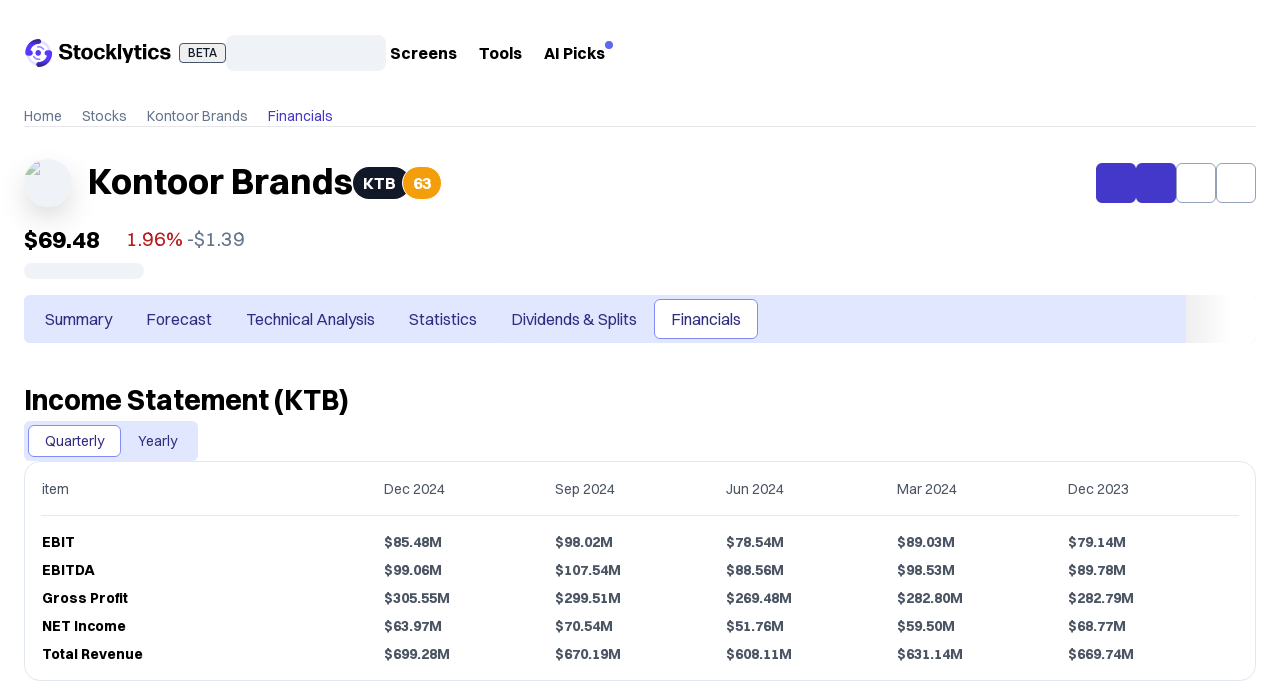

--- FILE ---
content_type: text/html; charset=utf-8
request_url: https://stocklytics.com/stocks/ktb/financials
body_size: 13101
content:
<!DOCTYPE html><html lang="en" data-use_fedcm_for_prompt="true"><head><meta charSet="utf-8"/><meta name="viewport" content="width=device-width, initial-scale=1"/><link rel="canonical" href="https://stocklytics.com/stocks/ktb/financials"/><title>Kontoor Brands Inc (KTB) Financials: Income Statement, EBIT, EBITDA, Gross Profit</title><meta name="description" content="Kontoor Brands Inc (KTB) provides detailed financial information including income statement, EBIT, EBITDA, gross profit, net income from stockholders, total revenue, balance sheet, cash equivalents, net debt, stockholders equity, total assets, total debt, total liabilities, and cash flow in detailed reports. Stay informed about Kontoor Brands Inc (KTB) financial performance."/><meta property="og:title" content="Kontoor Brands Inc (KTB) Financials: Income Statement, EBIT, EBITDA, Gross Profit"/><meta property="og:description" content="Kontoor Brands Inc (KTB) provides detailed financial information including income statement, EBIT, EBITDA, gross profit, net income from stockholders, total revenue, balance sheet, cash equivalents, net debt, stockholders equity, total assets, total debt, total liabilities, and cash flow in detailed reports. Stay informed about Kontoor Brands Inc (KTB) financial performance."/><link rel="preload" as="image" imageSrcSet="https://d1tnqs405b3jfz.cloudfront.net/images/logo/logo-stocklytics.svg?w=16 1x" fetchpriority="high"/><meta name="next-head-count" content="8"/><link rel="preconnect" href="https://fonts.googleapis.com" crossorigin="anonymous"/><link rel="preconnect" href="https://fonts.gstatic.com" crossorigin="anonymous"/><link rel="apple-touch-icon" sizes="180x180" href="/apple-touch-icon.png"/><link rel="icon" type="image/png" sizes="32x32" href="/favicon-32x32.png"/><link rel="icon" type="image/png" sizes="16x16" href="/favicon-16x16.png"/><link rel="manifest" href="/site.webmanifest"/><link rel="mask-icon" href="/safari-pinned-tab.svg" color="#5243ff"/><meta name="msapplication-TileColor" content="#5243ff"/><link rel="shortcut icon" href="/favicon.ico"/><meta name="msapplication-config" content="/browserconfig.xml"/><meta name="theme-color" content="#ffffff"/><meta property="og:image" content="https://d1tnqs405b3jfz.cloudfront.net/images/design/social-sharing-image.jpg?w=auto"/><meta property="og:type" content="website"/><meta property="og:url" content="https://stocklytics.com/"/><meta property="og:image:alt" content="Stocklytics Platform"/><meta property="og:site_name" content="Stocklytics"/><script id="environment" data-nscript="beforeInteractive">
            window._env = {"GRAPHQL_API_URL":"https://stocklytics.com/v2/graphql/","GRAPHQL_MOCK_API_URL":"","GOOGLE_CLIENT_ID":"650109620272-mfvvets8vvqjkej7ikmjdp7dl2nl1dhq.apps.googleusercontent.com","MICROSOFT_CLIENT_ID":"697389a4-d291-461c-9e5a-31a2cefde6f3","GOOGLE_ANALYTICS_KEY":"GTM-NJTDVQL3","STRIPE_PUBLISHABLE_KEY":"pk_live_51Nk8fTHp30q05pX03pNSl01AXVPTqQTEZZFRL2tun9cc1qBvxB3jJ2dPYDefxGJOm4FKCq8IBkGOIogsAScVfXwc00AXiOV57I","POSTHOG_API_KEY":"phc_8bcFhcagAcB65XfqMs2E1y14z14wH4b7wWbQ45Hj8ST","STATIC_ASSETS_CDN_URL":"https://d1tnqs405b3jfz.cloudfront.net","SENTRY_DSN":"https://ad1dec8a7f314e67b7787e23cb958393@o4505399605592064.ingest.sentry.io/4505438214029312","SENTRY_SAMPLE":"0.95","SENTRY_TRACES_SAMPLE":"0.0001","SENTRY_PROFILE_SAMPLE":"0.0001","SHOW_EXPERIMENTAL":true,"NODE_ENV":"production","POSTHOG_API_HOST":"https://us.i.posthog.com","TAWK_PROPERTY_ID":"","TAWK_WIDGET_ID":"","BUILD_ID":"CyBkqC5fcgk8hOBbTiV4n"};
            </script><link rel="preload" href="/_next/static/css/69d0443dab6f85c8.css" as="style"/><link rel="stylesheet" href="/_next/static/css/69d0443dab6f85c8.css" data-n-g=""/><noscript data-n-css=""></noscript><script defer="" nomodule="" src="/_next/static/chunks/polyfills-78c92fac7aa8fdd8.js"></script><script src="/_next/static/chunks/webpack-fa8eba99cc24cf35.js" defer=""></script><script src="/_next/static/chunks/framework-08c668397324f836.js" defer=""></script><script src="/_next/static/chunks/main-473205a8a3fde30d.js" defer=""></script><script src="/_next/static/chunks/pages/_app-e3acd54307b1ca77.js" defer=""></script><script src="/_next/static/chunks/pages/instruments/%5Bid%5D/financials-bb31d790e3f3a1a9.js" defer=""></script><script src="/_next/static/CyBkqC5fcgk8hOBbTiV4n/_buildManifest.js" defer=""></script><script src="/_next/static/CyBkqC5fcgk8hOBbTiV4n/_ssgManifest.js" defer=""></script></head><body style="background-color:#fff"><div id="__next"><noscript><iframe src="https://www.googletagmanager.com/ns.html?id=GTM-NJTDVQL3" height="0" width="0" style="display:none;visibility:hidden"></iframe></noscript><div class="max-w-screen-lg bg-white relative mx-auto min-h-screen flex flex-col"><header class="px-5 md:px-6 py-4 md:py-8"><div class="hidden min-[1100px]:flex justify-between gap-4 w-full flex-1"><div class="flex items-center w-full min-h-[42px] gap-6 flex-1"><div class="flex items-center"><a href="/" class=""><img alt="Stocklytics Platform" fetchpriority="high" width="0" height="0" decoding="async" data-nimg="1" class="min-w-[147px] h-auto" style="color:transparent" srcSet="https://d1tnqs405b3jfz.cloudfront.net/images/logo/logo-stocklytics.svg?w=16 1x" src="https://d1tnqs405b3jfz.cloudfront.net/images/logo/logo-stocklytics.svg?w=16"/></a><button data-ds="oskus" class="inline-flex items-center justify-center whitespace-nowrap font-medium ring-offset-background transition-colors focus-visible:outline-none focus-visible:ring-[2px] focus-visible:ring-custom-700 focus-visible:ring-offset-2 focus-visible:ring-offset-custom-100 disabled:pointer-events-none disabled:opacity-50 border border-custom-600 disabled:border-muted-500 hover:bg-custom-50 text-custom-900 disabled:text-muted-600 gap-1 rounded-sm px-2 text-xs ml-2 h-auto leading-[18px]" style="--custom-700:var(--muted-700);--custom-100:var(--muted-100);--custom-600:var(--muted-600);--custom-50:var(--muted-50);--custom-900:var(--muted-900)" type="button" aria-haspopup="dialog" aria-expanded="false" aria-controls="radix-:R2b3n6:" data-state="closed">BETA</button></div><div class="flex items-center gap-6  w-full"><div class="animate-pulse rounded-lg bg-slate-200 w-40 h-9"></div><nav class="flex justify-between items-center gap-1 lg:gap-3 flex"><span data-state="closed" class="flex items-center gap-2 px-1 py-2 font-bold !text-black cursor-pointer">Screens<span data-ds="oskus" class="material-symbols-outlined whitespace-nowrap overflow-hidden mb-0.5 transition rotate-90" style="width:14px;min-width:14px;line-height:14px;font-size:14px">arrow_forward_ios</span></span><span data-state="closed" class="flex items-center gap-2 px-1 py-2 font-bold !text-black cursor-pointer">Tools<span data-ds="oskus" class="material-symbols-outlined whitespace-nowrap overflow-hidden mb-0.5 transition rotate-90" style="width:14px;min-width:14px;line-height:14px;font-size:14px">arrow_forward_ios</span></span><a href="/ai-stock-picks" class="p-1 py-2 font-bold text-black text-base flex flex-row">AI Picks<span class="relative flex h-2 w-2"><span class="bg-custom-400 animate-ping absolute inline-flex h-full w-full rounded-full opacity-75" style="--custom-400:var(--accent-400)"></span><span class="bg-custom-500 relative inline-flex rounded-full h-2 w-2" style="--custom-500:var(--accent-500)"></span></span></a></nav></div><div class="min-[1100px]:flex items-center justify-end gap-4 hidden"></div></div></div><div class="min-[1100px]:hidden flex justify-between items-center flex-1 w-full"><span class="flex items-center"><a href="/" class=""><img alt="Stocklytics Platform" fetchpriority="high" width="0" height="0" decoding="async" data-nimg="1" class="min-w-[147px] h-auto" style="color:transparent" srcSet="https://d1tnqs405b3jfz.cloudfront.net/images/logo/logo-stocklytics.svg?w=16 1x" src="https://d1tnqs405b3jfz.cloudfront.net/images/logo/logo-stocklytics.svg?w=16"/></a><button data-ds="oskus" class="inline-flex items-center justify-center whitespace-nowrap font-medium ring-offset-background transition-colors focus-visible:outline-none focus-visible:ring-[2px] focus-visible:ring-custom-700 focus-visible:ring-offset-2 focus-visible:ring-offset-custom-100 disabled:pointer-events-none disabled:opacity-50 border border-custom-600 disabled:border-muted-500 hover:bg-custom-50 text-custom-900 disabled:text-muted-600 gap-1 rounded-sm px-2 text-xs ml-2 h-auto leading-[18px]" style="--custom-700:var(--muted-700);--custom-100:var(--muted-100);--custom-600:var(--muted-600);--custom-50:var(--muted-50);--custom-900:var(--muted-900)" type="button" aria-haspopup="dialog" aria-expanded="false" aria-controls="radix-:R2d3n6:" data-state="closed">BETA</button></span><div class="flex items-center gap-2 sm:gap-3"><button data-ds="oskus" class="items-center justify-center whitespace-nowrap font-medium ring-offset-background transition-colors focus-visible:outline-none focus-visible:ring-[2px] focus-visible:ring-custom-700 focus-visible:ring-offset-2 focus-visible:ring-offset-custom-100 disabled:pointer-events-none disabled:opacity-50 bg-custom-100 disabled:bg-muted-200 text-custom-950 hover:text-custom-700 disabled:text-muted-500 gap-2 text-sm rounded-full px-0 h-8 w-8 hidden sm:flex" style="--custom-700:var(--accent-700);--custom-100:var(--accent-100);--custom-950:var(--accent-950)" type="button" aria-label="open features navigation menu"><span data-ds="oskus" class="material-symbols-outlined whitespace-nowrap overflow-hidden" style="width:18px;min-width:18px;line-height:18px;font-size:18px">apps</span></button><div class="animate-pulse bg-slate-200 rounded-full h-8 w-8"></div><button data-ds="oskus" class="inline-flex items-center justify-center whitespace-nowrap font-medium ring-offset-background transition-colors focus-visible:outline-none focus-visible:ring-[2px] focus-visible:ring-custom-700 focus-visible:ring-offset-2 focus-visible:ring-offset-custom-100 disabled:pointer-events-none disabled:opacity-50 hover:bg-custom-100 disabled:text-muted-500 gap-2 h-8 text-sm rounded-full text-muted-700 px-1" style="--custom-700:var(--accent-700);--custom-100:var(--accent-100);--custom-900:var(--accent-900)" aria-label="open menu"><span data-ds="oskus" class="material-symbols-outlined whitespace-nowrap overflow-hidden" style="width:24px;min-width:24px;line-height:24px;font-size:24px">menu</span></button></div></div></header><section class="px-5 md:px-6 hidden sm:flex flex-col gap-4 mb-8"><nav aria-label="breadcrumb"><ol class="flex flex-wrap items-center gap-1 break-words text-sm text-muted-500 sm:gap-2.5"><li class="inline-flex items-center gap-1"><a href="/" class="transition-colors hover:text-accent-700">Home</a></li><li role="presentation" aria-hidden="true" class="inline-flex items-center gap-1"><span data-ds="oskus" class="material-symbols-outlined whitespace-nowrap overflow-hidden" style="width:20px;min-width:20px;line-height:20px;font-size:20px">chevron_right</span></li><li class="inline-flex items-center gap-1"><a href="/stocks" class="transition-colors hover:text-accent-700">Stocks</a></li><li role="presentation" aria-hidden="true" class="inline-flex items-center gap-1"><span data-ds="oskus" class="material-symbols-outlined whitespace-nowrap overflow-hidden" style="width:20px;min-width:20px;line-height:20px;font-size:20px">chevron_right</span></li><li class="inline-flex items-center gap-1"><a href="/stocks/ktb" class="transition-colors hover:text-accent-700">Kontoor Brands </a></li><li role="presentation" aria-hidden="true" class="inline-flex items-center gap-1"><span data-ds="oskus" class="material-symbols-outlined whitespace-nowrap overflow-hidden" style="width:20px;min-width:20px;line-height:20px;font-size:20px">chevron_right</span></li><li class="inline-flex items-center gap-1"><span role="link" aria-disabled="true" aria-current="page" class="text-accent-700">Financials</span></li></ol></nav><hr/></section><section class="px-5 md:px-6 w-full flex flex-col mt-[6px] sm:mt-0"><div class="w-full mb-3 md:mb-4 flex flex-row items-center"><div class="rounded-full flex overflow-hidden relative shadow-2 size-[66px] md:size-[48px] min-w-[66px] min-h-[66px] md:min-w-[48px] md:min-h-[48px]"><div class="animate-pulse rounded-lg bg-slate-200 w-full h-full absolute inset-0 z-1"></div><img alt="Asset logo for symbol KTB" loading="lazy" width="0" height="0" decoding="async" data-nimg="1" class="w-full h-auto object-cover block" style="color:transparent" srcSet="https://api.twelvedata.com/logo/kontoorbrands.com?w=16 1x" src="https://api.twelvedata.com/logo/kontoorbrands.com?w=16"/></div><div class="w-[calc(100%-74px)] md:w-[calc(100%-64px)] flex flex-col md:flex-row md:items-center ml-2 md:ml-4 gap-1 md:gap-2"><div class="inline-block min-w-0 h-7 md:h-11"><span class="truncate block text-lg md:text-4xl md:font-bold text-muted-700 md:text-black" title="Kontoor Brands ">Kontoor Brands </span></div><div class="flex flex-row items-center gap-2 grow"><div class="flex flex-row items-center text-white font-bold"><abbr class="flex items-center rounded-3xl bg-gray-900 h-7 md:h-8 pl-2.5 text-sm md:text-base pr-3.5">KTB</abbr><span class="flex items-center border border-white bg-custom-700 h-[30px] md:h-[34px] rounded-3xl px-2.5 -ml-2 text-sm md:text-base" style="--custom-700:var(--warning-500)">63</span></div><div class="flex flex-row items-center gap-2 ml-auto"><button data-ds="oskus" class="inline-flex items-center justify-center whitespace-nowrap font-medium ring-offset-background transition-colors focus-visible:outline-none focus-visible:ring-[2px] focus-visible:ring-custom-700 focus-visible:ring-offset-2 focus-visible:ring-offset-custom-100 disabled:pointer-events-none disabled:opacity-50 bg-custom-700 hover:bg-custom-800 disabled:bg-muted-200 text-white disabled:text-muted-500 gap-2 rounded-md h-10 px-4 text-md w-10 lg:w-auto" style="--custom-700:var(--accent-700);--custom-100:var(--accent-100);--custom-800:var(--accent-800)" title="Add Kontoor Brands  to portfolio"><span data-ds="oskus" class="material-symbols-outlined whitespace-nowrap overflow-hidden" style="width:20px;min-width:20px;line-height:20px;font-size:20px">create_new_folder</span><span class="hidden lg:block">Portfolio</span></button><button data-ds="oskus" class="inline-flex items-center justify-center whitespace-nowrap font-medium ring-offset-background transition-colors focus-visible:outline-none focus-visible:ring-[2px] focus-visible:ring-custom-700 focus-visible:ring-offset-2 focus-visible:ring-offset-custom-100 disabled:pointer-events-none disabled:opacity-50 bg-custom-700 hover:bg-custom-800 disabled:bg-muted-200 text-white disabled:text-muted-500 gap-2 rounded-md h-10 px-4 text-md w-10 lg:w-auto" style="--custom-700:var(--accent-700);--custom-100:var(--accent-100);--custom-800:var(--accent-800)" type="button" title="Add alert with this asset"><span data-ds="oskus" class="material-symbols-outlined whitespace-nowrap overflow-hidden" style="width:20px;min-width:20px;line-height:20px;font-size:20px">notifications_active</span><span class="hidden lg:block">Alert</span></button><button data-ds="oskus" class="inline-flex items-center justify-center whitespace-nowrap font-medium ring-offset-background transition-colors focus-visible:outline-none focus-visible:ring-[2px] focus-visible:ring-custom-700 focus-visible:ring-offset-2 focus-visible:ring-offset-custom-100 disabled:pointer-events-none disabled:opacity-50 border border-custom-400 hover:border-custom-600 disabled:border-muted-500 bg-white hover:bg-custom-50 disabled:bg-muted-100 text-custom-900 disabled:text-muted-500 gap-2 rounded-md h-10 px-4 text-md w-10 lg:w-auto" style="--custom-700:var(--muted-700);--custom-100:var(--muted-100);--custom-400:var(--muted-400);--custom-600:var(--muted-600);--custom-50:var(--muted-50);--custom-900:var(--muted-900)" title="Add to watchlist"><span data-ds="oskus" class="material-symbols-outlined whitespace-nowrap overflow-hidden" style="width:20px;min-width:20px;line-height:20px;font-size:20px">star</span><span class="hidden lg:block">Watch</span></button><button data-ds="oskus" class="inline-flex items-center justify-center whitespace-nowrap font-medium ring-offset-background transition-colors focus-visible:outline-none focus-visible:ring-[2px] focus-visible:ring-custom-700 focus-visible:ring-offset-2 focus-visible:ring-offset-custom-100 disabled:pointer-events-none disabled:opacity-50 border border-custom-400 hover:border-custom-600 disabled:border-muted-500 bg-white hover:bg-custom-50 disabled:bg-muted-100 text-custom-900 disabled:text-muted-500 gap-2 rounded-md h-10 px-4 text-md w-10 lg:w-auto" style="--custom-700:var(--muted-700);--custom-100:var(--muted-100);--custom-400:var(--muted-400);--custom-600:var(--muted-600);--custom-50:var(--muted-50);--custom-900:var(--muted-900)" title="Share with your friends"><span data-ds="oskus" class="material-symbols-outlined whitespace-nowrap overflow-hidden" style="width:20px;min-width:20px;line-height:20px;font-size:20px">ios_share</span><span class="hidden lg:block">Share</span></button></div></div></div></div><div class="mb-2 flex flex-row items-center gap-2"><span class="inline-block px-1 rounded transparent"><span class="text-lg md:text-2xl font-bold -ml-1">$69.48</span></span><span class="inline-flex items-center text-custom-500 text-lg md:text-xl" style="--custom-500:var(--error-700)"><span data-ds="oskus" class="material-symbols-outlined whitespace-nowrap overflow-hidden -ml-2 w-[20px] text-[20px] md:w-[24px] md:text-[24px]" style="width:30px;min-width:30px;line-height:30px;font-size:30px">arrow_drop_down</span>1.96%</span><span class="text-muted-500 text-lg md:text-xl whitespace-nowrap"><span class="inline-block px-1 rounded transparent">-$1.39</span></span></div><div class="animate-pulse rounded-lg bg-slate-200 h-4 w-full" style="width:120px"></div></section><div data-state="closed" class="fixed top-0 inset-x-0 z-[99] bg-white w-full py-4 shadow-lg transition-transform ease-in-out duration-500 data-[state=open]:translate-y-0 data-[state=closed]:-translate-y-[400px]"><div class="max-w-screen-lg mx-auto px-5 md:px-6 gap-2 flex flex-col md:flex-row justify-start md:justify-between"><div class="w-full flex gap-2 items-center justify-between md:justify-start"><div class="flex flex-row gap-2 items-center"><div class="rounded-full flex overflow-hidden relative min-w-6 size-6 md:size-8 md:min-w-8"><div class="animate-pulse rounded-lg bg-slate-200 w-full h-full absolute inset-0 z-1"></div><img alt="Asset logo for symbol KTB" loading="lazy" width="0" height="0" decoding="async" data-nimg="1" class="w-full h-auto object-cover block" style="color:transparent" srcSet="https://api.twelvedata.com/logo/kontoorbrands.com?w=16 1x" src="https://api.twelvedata.com/logo/kontoorbrands.com?w=16"/></div><div class="flex flex-row items-center text-white font-bold"><abbr class="flex items-center rounded-3xl bg-gray-900 h-7 pl-2.5 pr-3.5">KTB</abbr><span class="flex items-center border border-white bg-custom-700 h-[30px] rounded-3xl px-2.5 -ml-2" style="--custom-700:var(--warning-500)">63</span></div></div><div class="flex flex-row gap-4 items-center"><p class="text-base font-bold">$69.48</p><span class="inline-flex items-center text-custom-500 text-base" style="--custom-500:var(--error-700)"><span data-ds="oskus" class="material-symbols-outlined whitespace-nowrap overflow-hidden -ml-2" style="width:24px;min-width:24px;line-height:24px;font-size:24px">arrow_drop_down</span>1.96%</span><span class="px-1 rounded hidden md:block transparent">-$1.39</span></div></div><div class="flex flex-row items-center gap-2"><div class="w-full md:max-w-[216px]"><button type="button" role="combobox" aria-controls="radix-:R36rjn6:" aria-expanded="false" aria-autocomplete="none" dir="ltr" data-state="closed" class="justify-between font-medium text-left text-custom-950 transition-colors ring-offset-background focus-visible:outline-none focus-visible:ring-[2px] focus-visible:ring-custom-700 focus-visible:ring-offset-2 focus-visible:ring-offset-white disabled:cursor-not-allowed [&amp;&gt;span]:line-clamp-1 group rounded-md h-8 px-3 text-sm bg-custom-100 placeholder:text-muted-600 data-[state=open]:bg-custom-200 disabled:bg-muted-200 disabled:text-muted-700 flex flex-row gap-2 items-center w-max" data-ds="oskus" style="--custom-950:var(--accent-950);--custom-700:var(--accent-700);--custom-100:var(--accent-100);--custom-200:var(--accent-200)" aria-label="Select asset sub-page"><span data-ds="oskus" class="material-symbols-outlined whitespace-nowrap overflow-hidden" style="width:16px;min-width:16px;line-height:16px;font-size:16px">dvr</span><span style="pointer-events:none"></span><span data-ds="oskus" class="material-symbols-outlined whitespace-nowrap overflow-hidden mb-0.5 transition rotate-90 group-data-[state=open]:-rotate-90" style="width:14px;min-width:14px;line-height:14px;font-size:14px">arrow_forward_ios</span></button><select aria-hidden="true" tabindex="-1" style="position:absolute;border:0;width:1px;height:1px;padding:0;margin:-1px;overflow:hidden;clip:rect(0, 0, 0, 0);white-space:nowrap;word-wrap:normal"></select></div><div class="flex flex-row items-center gap-2 ml-auto"><button data-ds="oskus" class="inline-flex items-center justify-center whitespace-nowrap font-medium ring-offset-background transition-colors focus-visible:outline-none focus-visible:ring-[2px] focus-visible:ring-custom-700 focus-visible:ring-offset-2 focus-visible:ring-offset-custom-100 disabled:pointer-events-none disabled:opacity-50 bg-custom-700 hover:bg-custom-800 disabled:bg-muted-200 text-white disabled:text-muted-500 gap-2 rounded-md h-8 px-3 text-sm w-8" style="--custom-700:var(--accent-700);--custom-100:var(--accent-100);--custom-800:var(--accent-800)" title="Add Kontoor Brands  to portfolio"><span data-ds="oskus" class="material-symbols-outlined whitespace-nowrap overflow-hidden" style="width:18px;min-width:18px;line-height:18px;font-size:18px">create_new_folder</span></button><button data-ds="oskus" class="inline-flex items-center justify-center whitespace-nowrap font-medium ring-offset-background transition-colors focus-visible:outline-none focus-visible:ring-[2px] focus-visible:ring-custom-700 focus-visible:ring-offset-2 focus-visible:ring-offset-custom-100 disabled:pointer-events-none disabled:opacity-50 bg-custom-700 hover:bg-custom-800 disabled:bg-muted-200 text-white disabled:text-muted-500 gap-2 rounded-md h-8 px-3 text-sm w-8" style="--custom-700:var(--accent-700);--custom-100:var(--accent-100);--custom-800:var(--accent-800)" type="button" title="Add alert with this asset"><span data-ds="oskus" class="material-symbols-outlined whitespace-nowrap overflow-hidden" style="width:18px;min-width:18px;line-height:18px;font-size:18px">notifications_active</span></button><button data-ds="oskus" class="inline-flex items-center justify-center whitespace-nowrap font-medium ring-offset-background transition-colors focus-visible:outline-none focus-visible:ring-[2px] focus-visible:ring-custom-700 focus-visible:ring-offset-2 focus-visible:ring-offset-custom-100 disabled:pointer-events-none disabled:opacity-50 border border-custom-400 hover:border-custom-600 disabled:border-muted-500 bg-white hover:bg-custom-50 disabled:bg-muted-100 text-custom-900 disabled:text-muted-500 gap-2 rounded-md h-8 px-3 text-sm w-8" style="--custom-700:var(--muted-700);--custom-100:var(--muted-100);--custom-400:var(--muted-400);--custom-600:var(--muted-600);--custom-50:var(--muted-50);--custom-900:var(--muted-900)" title="Add to watchlist"><span data-ds="oskus" class="material-symbols-outlined whitespace-nowrap overflow-hidden" style="width:18px;min-width:18px;line-height:18px;font-size:18px">star</span></button><button data-ds="oskus" class="inline-flex items-center justify-center whitespace-nowrap font-medium ring-offset-background transition-colors focus-visible:outline-none focus-visible:ring-[2px] focus-visible:ring-custom-700 focus-visible:ring-offset-2 focus-visible:ring-offset-custom-100 disabled:pointer-events-none disabled:opacity-50 border border-custom-400 hover:border-custom-600 disabled:border-muted-500 bg-white hover:bg-custom-50 disabled:bg-muted-100 text-custom-900 disabled:text-muted-500 gap-2 rounded-md h-8 px-3 text-sm w-8" style="--custom-700:var(--muted-700);--custom-100:var(--muted-100);--custom-400:var(--muted-400);--custom-600:var(--muted-600);--custom-50:var(--muted-50);--custom-900:var(--muted-900)" title="Share with your friends"><span data-ds="oskus" class="material-symbols-outlined whitespace-nowrap overflow-hidden" style="width:18px;min-width:18px;line-height:18px;font-size:18px">ios_share</span></button></div></div></div></div><div class="px-5 md:px-6 pt-4 md:pt-4 z-1" id="instrument-navigation"><div class="relative flex w-full overflow-hidden rounded-md bg-accent-100"><div class="overflow-x-auto scroll-smooth no-scrollbar"><div dir="ltr" data-orientation="horizontal"><div role="tablist" aria-orientation="horizontal" data-ds="oskus" class="inline-flex items-center justify-center rounded-md p-1 h-12 text-base [&amp;&gt;*]:text-base bg-accent-100 text-accent-900 border-accent-400" tabindex="-1" data-orientation="horizontal" style="outline:none"><button type="button" role="tab" aria-selected="false" aria-controls="radix-:Rqrjn6:-content-" data-state="inactive" id="/stocks/ktb" class="h-full inline-flex gap-2 items-center justify-center whitespace-nowrap rounded-md px-3 sm:px-4 text-base transition-all bg-inherit border border-transparent data-[state=active]:bg-white data-[state=active]:text-inherit data-[state=active]:border-inherit" tabindex="-1" data-orientation="horizontal" data-radix-collection-item="">Summary</button><button type="button" role="tab" aria-selected="false" aria-controls="radix-:Rqrjn6:-content-/forecast" data-state="inactive" id="/stocks/ktb/forecast" class="h-full inline-flex gap-2 items-center justify-center whitespace-nowrap rounded-md px-3 sm:px-4 text-base transition-all bg-inherit border border-transparent data-[state=active]:bg-white data-[state=active]:text-inherit data-[state=active]:border-inherit" tabindex="-1" data-orientation="horizontal" data-radix-collection-item="">Forecast</button><button type="button" role="tab" aria-selected="false" aria-controls="radix-:Rqrjn6:-content-/technical-analysis" data-state="inactive" id="/stocks/ktb/technical-analysis" class="h-full inline-flex gap-2 items-center justify-center whitespace-nowrap rounded-md px-3 sm:px-4 text-base transition-all bg-inherit border border-transparent data-[state=active]:bg-white data-[state=active]:text-inherit data-[state=active]:border-inherit" tabindex="-1" data-orientation="horizontal" data-radix-collection-item="">Technical Analysis</button><button type="button" role="tab" aria-selected="false" aria-controls="radix-:Rqrjn6:-content-/statistics" data-state="inactive" id="/stocks/ktb/statistics" class="h-full inline-flex gap-2 items-center justify-center whitespace-nowrap rounded-md px-3 sm:px-4 text-base transition-all bg-inherit border border-transparent data-[state=active]:bg-white data-[state=active]:text-inherit data-[state=active]:border-inherit" tabindex="-1" data-orientation="horizontal" data-radix-collection-item="">Statistics</button><button type="button" role="tab" aria-selected="false" aria-controls="radix-:Rqrjn6:-content-/dividends" data-state="inactive" id="/stocks/ktb/dividends" class="h-full inline-flex gap-2 items-center justify-center whitespace-nowrap rounded-md px-3 sm:px-4 text-base transition-all bg-inherit border border-transparent data-[state=active]:bg-white data-[state=active]:text-inherit data-[state=active]:border-inherit" tabindex="-1" data-orientation="horizontal" data-radix-collection-item="">Dividends &amp; Splits</button><button type="button" role="tab" aria-selected="true" aria-controls="radix-:Rqrjn6:-content-/financials" data-state="active" id="/stocks/ktb/financials" class="h-full inline-flex gap-2 items-center justify-center whitespace-nowrap rounded-md px-3 sm:px-4 text-base transition-all bg-inherit border border-transparent data-[state=active]:bg-white data-[state=active]:text-inherit data-[state=active]:border-inherit" tabindex="-1" data-orientation="horizontal" data-radix-collection-item="">Financials</button></div></div></div><button type="button" data-direction="right" class="absolute w-[70px] h-full bg-gradient-to-l from-white from-35% flex items-center justify-end right-0 bottom-0" aria-label="scroll to the right"><span data-ds="oskus" class="material-symbols-outlined whitespace-nowrap overflow-hidden" style="width:12px;min-width:12px;line-height:12px;font-size:12px">arrow_forward_ios</span></button></div></div><section class="p-5 md:p-6 pt-6 md:pt-9"><div class="flex flex-col gap-4"><h2 class="title-lg">Income Statement (KTB)</h2><div dir="ltr" data-orientation="horizontal"><div role="tablist" aria-orientation="horizontal" data-ds="oskus" class="inline-flex items-center justify-center rounded-md p-1 h-10 text-sm [&amp;&gt;*]:text-sm bg-accent-100 text-accent-900 border-accent-400" tabindex="-1" data-orientation="horizontal" style="outline:none"><button type="button" role="tab" aria-selected="true" aria-controls="radix-:R4djn6:-content-QUARTER" data-state="active" id="radix-:R4djn6:-trigger-QUARTER" class="h-full inline-flex gap-2 items-center justify-center whitespace-nowrap rounded-md px-3 sm:px-4 text-base transition-all bg-inherit border border-transparent data-[state=active]:bg-white data-[state=active]:text-inherit data-[state=active]:border-inherit" tabindex="-1" data-orientation="horizontal" data-radix-collection-item="">Quarterly</button><button type="button" role="tab" aria-selected="false" aria-controls="radix-:R4djn6:-content-YEAR" data-state="inactive" id="radix-:R4djn6:-trigger-YEAR" class="h-full inline-flex gap-2 items-center justify-center whitespace-nowrap rounded-md px-3 sm:px-4 text-base transition-all bg-inherit border border-transparent data-[state=active]:bg-white data-[state=active]:text-inherit data-[state=active]:border-inherit" tabindex="-1" data-orientation="horizontal" data-radix-collection-item="">Yearly</button></div></div><div class="w-full overflow-hidden md:flex-none md:overflow-y-auto md:block md:border md:border-muted-200 md:p-4 md:rounded-2xl"><div id="table-container" class="no-scrollbar overflow-y-auto overscroll-x-none md:overflow-x-auto"><table class="w-full whitespace-nowrap border-collapse"><thead><tr class="text-sm text-black-100 font-bold [&amp;&gt;th]:border-b [&amp;&gt;th]:pb-2 md:[&amp;&gt;th]:pb-4"><th class="text-left [&amp;:not(:first-child)]:min-w-[100px] text-gray-600 font-normal">item</th><th class="text-left [&amp;:not(:first-child)]:min-w-[100px] text-gray-600 font-normal">Dec 2024</th><th class="text-left [&amp;:not(:first-child)]:min-w-[100px] text-gray-600 font-normal">Sep 2024</th><th class="text-left [&amp;:not(:first-child)]:min-w-[100px] text-gray-600 font-normal">Jun 2024</th><th class="text-left [&amp;:not(:first-child)]:min-w-[100px] text-gray-600 font-normal">Mar 2024</th><th class="text-left [&amp;:not(:first-child)]:min-w-[100px] text-gray-600 font-normal">Dec 2023</th></tr></thead><tbody><tr class="group text-xs [&amp;&gt;td]:first:pt-4 [&amp;&gt;td]:last:pb-0 md:text-sm"><td class="text-left py-1 !last:pb-0 text-ellipsis first:max-w-[200px] first:min-w-[200px] first:capitalize overflow-hidden font-bold [&amp;:not(:first-child)]:text-gray-600">EBIT</td><td class="text-left py-1 !last:pb-0 text-ellipsis first:max-w-[200px] first:min-w-[200px] first:capitalize overflow-hidden font-bold [&amp;:not(:first-child)]:text-gray-600">$85.48M</td><td class="text-left py-1 !last:pb-0 text-ellipsis first:max-w-[200px] first:min-w-[200px] first:capitalize overflow-hidden font-bold [&amp;:not(:first-child)]:text-gray-600">$98.02M</td><td class="text-left py-1 !last:pb-0 text-ellipsis first:max-w-[200px] first:min-w-[200px] first:capitalize overflow-hidden font-bold [&amp;:not(:first-child)]:text-gray-600">$78.54M</td><td class="text-left py-1 !last:pb-0 text-ellipsis first:max-w-[200px] first:min-w-[200px] first:capitalize overflow-hidden font-bold [&amp;:not(:first-child)]:text-gray-600">$89.03M</td><td class="text-left py-1 !last:pb-0 text-ellipsis first:max-w-[200px] first:min-w-[200px] first:capitalize overflow-hidden font-bold [&amp;:not(:first-child)]:text-gray-600">$79.14M</td></tr><tr class="group text-xs [&amp;&gt;td]:first:pt-4 [&amp;&gt;td]:last:pb-0 md:text-sm"><td class="text-left py-1 !last:pb-0 text-ellipsis first:max-w-[200px] first:min-w-[200px] first:capitalize overflow-hidden font-bold [&amp;:not(:first-child)]:text-gray-600">EBITDA</td><td class="text-left py-1 !last:pb-0 text-ellipsis first:max-w-[200px] first:min-w-[200px] first:capitalize overflow-hidden font-bold [&amp;:not(:first-child)]:text-gray-600">$99.06M</td><td class="text-left py-1 !last:pb-0 text-ellipsis first:max-w-[200px] first:min-w-[200px] first:capitalize overflow-hidden font-bold [&amp;:not(:first-child)]:text-gray-600">$107.54M</td><td class="text-left py-1 !last:pb-0 text-ellipsis first:max-w-[200px] first:min-w-[200px] first:capitalize overflow-hidden font-bold [&amp;:not(:first-child)]:text-gray-600">$88.56M</td><td class="text-left py-1 !last:pb-0 text-ellipsis first:max-w-[200px] first:min-w-[200px] first:capitalize overflow-hidden font-bold [&amp;:not(:first-child)]:text-gray-600">$98.53M</td><td class="text-left py-1 !last:pb-0 text-ellipsis first:max-w-[200px] first:min-w-[200px] first:capitalize overflow-hidden font-bold [&amp;:not(:first-child)]:text-gray-600">$89.78M</td></tr><tr class="group text-xs [&amp;&gt;td]:first:pt-4 [&amp;&gt;td]:last:pb-0 md:text-sm"><td class="text-left py-1 !last:pb-0 text-ellipsis first:max-w-[200px] first:min-w-[200px] first:capitalize overflow-hidden font-bold [&amp;:not(:first-child)]:text-gray-600">gross Profit</td><td class="text-left py-1 !last:pb-0 text-ellipsis first:max-w-[200px] first:min-w-[200px] first:capitalize overflow-hidden font-bold [&amp;:not(:first-child)]:text-gray-600">$305.55M</td><td class="text-left py-1 !last:pb-0 text-ellipsis first:max-w-[200px] first:min-w-[200px] first:capitalize overflow-hidden font-bold [&amp;:not(:first-child)]:text-gray-600">$299.51M</td><td class="text-left py-1 !last:pb-0 text-ellipsis first:max-w-[200px] first:min-w-[200px] first:capitalize overflow-hidden font-bold [&amp;:not(:first-child)]:text-gray-600">$269.48M</td><td class="text-left py-1 !last:pb-0 text-ellipsis first:max-w-[200px] first:min-w-[200px] first:capitalize overflow-hidden font-bold [&amp;:not(:first-child)]:text-gray-600">$282.80M</td><td class="text-left py-1 !last:pb-0 text-ellipsis first:max-w-[200px] first:min-w-[200px] first:capitalize overflow-hidden font-bold [&amp;:not(:first-child)]:text-gray-600">$282.79M</td></tr><tr class="group text-xs [&amp;&gt;td]:first:pt-4 [&amp;&gt;td]:last:pb-0 md:text-sm"><td class="text-left py-1 !last:pb-0 text-ellipsis first:max-w-[200px] first:min-w-[200px] first:capitalize overflow-hidden font-bold [&amp;:not(:first-child)]:text-gray-600">NET Income</td><td class="text-left py-1 !last:pb-0 text-ellipsis first:max-w-[200px] first:min-w-[200px] first:capitalize overflow-hidden font-bold [&amp;:not(:first-child)]:text-gray-600">$63.97M</td><td class="text-left py-1 !last:pb-0 text-ellipsis first:max-w-[200px] first:min-w-[200px] first:capitalize overflow-hidden font-bold [&amp;:not(:first-child)]:text-gray-600">$70.54M</td><td class="text-left py-1 !last:pb-0 text-ellipsis first:max-w-[200px] first:min-w-[200px] first:capitalize overflow-hidden font-bold [&amp;:not(:first-child)]:text-gray-600">$51.76M</td><td class="text-left py-1 !last:pb-0 text-ellipsis first:max-w-[200px] first:min-w-[200px] first:capitalize overflow-hidden font-bold [&amp;:not(:first-child)]:text-gray-600">$59.50M</td><td class="text-left py-1 !last:pb-0 text-ellipsis first:max-w-[200px] first:min-w-[200px] first:capitalize overflow-hidden font-bold [&amp;:not(:first-child)]:text-gray-600">$68.77M</td></tr><tr class="group text-xs [&amp;&gt;td]:first:pt-4 [&amp;&gt;td]:last:pb-0 md:text-sm"><td class="text-left py-1 !last:pb-0 text-ellipsis first:max-w-[200px] first:min-w-[200px] first:capitalize overflow-hidden font-bold [&amp;:not(:first-child)]:text-gray-600">total Revenue</td><td class="text-left py-1 !last:pb-0 text-ellipsis first:max-w-[200px] first:min-w-[200px] first:capitalize overflow-hidden font-bold [&amp;:not(:first-child)]:text-gray-600">$699.28M</td><td class="text-left py-1 !last:pb-0 text-ellipsis first:max-w-[200px] first:min-w-[200px] first:capitalize overflow-hidden font-bold [&amp;:not(:first-child)]:text-gray-600">$670.19M</td><td class="text-left py-1 !last:pb-0 text-ellipsis first:max-w-[200px] first:min-w-[200px] first:capitalize overflow-hidden font-bold [&amp;:not(:first-child)]:text-gray-600">$608.11M</td><td class="text-left py-1 !last:pb-0 text-ellipsis first:max-w-[200px] first:min-w-[200px] first:capitalize overflow-hidden font-bold [&amp;:not(:first-child)]:text-gray-600">$631.14M</td><td class="text-left py-1 !last:pb-0 text-ellipsis first:max-w-[200px] first:min-w-[200px] first:capitalize overflow-hidden font-bold [&amp;:not(:first-child)]:text-gray-600">$669.74M</td></tr></tbody></table></div></div></div></section><section class="p-5 md:p-6 pt-6 md:pt-9"><div class="flex flex-col gap-4"><h2 class="title-lg">Balance Sheet (KTB)</h2><div dir="ltr" data-orientation="horizontal"><div role="tablist" aria-orientation="horizontal" data-ds="oskus" class="inline-flex items-center justify-center rounded-md p-1 h-10 text-sm [&amp;&gt;*]:text-sm bg-accent-100 text-accent-900 border-accent-400" tabindex="-1" data-orientation="horizontal" style="outline:none"><button type="button" role="tab" aria-selected="true" aria-controls="radix-:R4ljn6:-content-QUARTER" data-state="active" id="radix-:R4ljn6:-trigger-QUARTER" class="h-full inline-flex gap-2 items-center justify-center whitespace-nowrap rounded-md px-3 sm:px-4 text-base transition-all bg-inherit border border-transparent data-[state=active]:bg-white data-[state=active]:text-inherit data-[state=active]:border-inherit" tabindex="-1" data-orientation="horizontal" data-radix-collection-item="">Quarterly</button><button type="button" role="tab" aria-selected="false" aria-controls="radix-:R4ljn6:-content-YEAR" data-state="inactive" id="radix-:R4ljn6:-trigger-YEAR" class="h-full inline-flex gap-2 items-center justify-center whitespace-nowrap rounded-md px-3 sm:px-4 text-base transition-all bg-inherit border border-transparent data-[state=active]:bg-white data-[state=active]:text-inherit data-[state=active]:border-inherit" tabindex="-1" data-orientation="horizontal" data-radix-collection-item="">Yearly</button></div></div><div class="w-full overflow-hidden md:flex-none md:overflow-y-auto md:block md:border md:border-muted-200 md:p-4 md:rounded-2xl"><div id="table-container" class="no-scrollbar overflow-y-auto overscroll-x-none md:overflow-x-auto"><table class="w-full whitespace-nowrap border-collapse"><thead><tr class="text-sm text-black-100 font-bold [&amp;&gt;th]:border-b [&amp;&gt;th]:pb-2 md:[&amp;&gt;th]:pb-4"><th class="text-left [&amp;:not(:first-child)]:min-w-[100px] text-gray-600 font-normal">item</th><th class="text-left [&amp;:not(:first-child)]:min-w-[100px] text-gray-600 font-normal">Dec 2024</th><th class="text-left [&amp;:not(:first-child)]:min-w-[100px] text-gray-600 font-normal">Sep 2024</th><th class="text-left [&amp;:not(:first-child)]:min-w-[100px] text-gray-600 font-normal">Jun 2024</th><th class="text-left [&amp;:not(:first-child)]:min-w-[100px] text-gray-600 font-normal">Mar 2024</th><th class="text-left [&amp;:not(:first-child)]:min-w-[100px] text-gray-600 font-normal">Dec 2023</th></tr></thead><tbody><tr class="group text-xs [&amp;&gt;td]:first:pt-4 [&amp;&gt;td]:last:pb-0 md:text-sm"><td class="text-left py-1 !last:pb-0 text-ellipsis first:max-w-[200px] first:min-w-[200px] first:capitalize overflow-hidden font-bold [&amp;:not(:first-child)]:text-gray-600">cash Equivalents</td><td class="text-left py-1 !last:pb-0 text-ellipsis first:max-w-[200px] first:min-w-[200px] first:capitalize overflow-hidden font-bold [&amp;:not(:first-child)]:text-gray-600">-</td><td class="text-left py-1 !last:pb-0 text-ellipsis first:max-w-[200px] first:min-w-[200px] first:capitalize overflow-hidden font-bold [&amp;:not(:first-child)]:text-gray-600">-</td><td class="text-left py-1 !last:pb-0 text-ellipsis first:max-w-[200px] first:min-w-[200px] first:capitalize overflow-hidden font-bold [&amp;:not(:first-child)]:text-gray-600">-</td><td class="text-left py-1 !last:pb-0 text-ellipsis first:max-w-[200px] first:min-w-[200px] first:capitalize overflow-hidden font-bold [&amp;:not(:first-child)]:text-gray-600">-</td><td class="text-left py-1 !last:pb-0 text-ellipsis first:max-w-[200px] first:min-w-[200px] first:capitalize overflow-hidden font-bold [&amp;:not(:first-child)]:text-gray-600">-</td></tr><tr class="group text-xs [&amp;&gt;td]:first:pt-4 [&amp;&gt;td]:last:pb-0 md:text-sm"><td class="text-left py-1 !last:pb-0 text-ellipsis first:max-w-[200px] first:min-w-[200px] first:capitalize overflow-hidden font-bold [&amp;:not(:first-child)]:text-gray-600">net Debt</td><td class="text-left py-1 !last:pb-0 text-ellipsis first:max-w-[200px] first:min-w-[200px] first:capitalize overflow-hidden font-bold [&amp;:not(:first-child)]:text-gray-600">$457.09M</td><td class="text-left py-1 !last:pb-0 text-ellipsis first:max-w-[200px] first:min-w-[200px] first:capitalize overflow-hidden font-bold [&amp;:not(:first-child)]:text-gray-600">$533.18M</td><td class="text-left py-1 !last:pb-0 text-ellipsis first:max-w-[200px] first:min-w-[200px] first:capitalize overflow-hidden font-bold [&amp;:not(:first-child)]:text-gray-600">$583.98M</td><td class="text-left py-1 !last:pb-0 text-ellipsis first:max-w-[200px] first:min-w-[200px] first:capitalize overflow-hidden font-bold [&amp;:not(:first-child)]:text-gray-600">$623.39M</td><td class="text-left py-1 !last:pb-0 text-ellipsis first:max-w-[200px] first:min-w-[200px] first:capitalize overflow-hidden font-bold [&amp;:not(:first-child)]:text-gray-600">$626.62M</td></tr><tr class="group text-xs [&amp;&gt;td]:first:pt-4 [&amp;&gt;td]:last:pb-0 md:text-sm"><td class="text-left py-1 !last:pb-0 text-ellipsis first:max-w-[200px] first:min-w-[200px] first:capitalize overflow-hidden font-bold [&amp;:not(:first-child)]:text-gray-600">stockholders Equity</td><td class="text-left py-1 !last:pb-0 text-ellipsis first:max-w-[200px] first:min-w-[200px] first:capitalize overflow-hidden font-bold [&amp;:not(:first-child)]:text-gray-600">$400.05M</td><td class="text-left py-1 !last:pb-0 text-ellipsis first:max-w-[200px] first:min-w-[200px] first:capitalize overflow-hidden font-bold [&amp;:not(:first-child)]:text-gray-600">$356.92M</td><td class="text-left py-1 !last:pb-0 text-ellipsis first:max-w-[200px] first:min-w-[200px] first:capitalize overflow-hidden font-bold [&amp;:not(:first-child)]:text-gray-600">$367.15M</td><td class="text-left py-1 !last:pb-0 text-ellipsis first:max-w-[200px] first:min-w-[200px] first:capitalize overflow-hidden font-bold [&amp;:not(:first-child)]:text-gray-600">$387.19M</td><td class="text-left py-1 !last:pb-0 text-ellipsis first:max-w-[200px] first:min-w-[200px] first:capitalize overflow-hidden font-bold [&amp;:not(:first-child)]:text-gray-600">$371.91M</td></tr><tr class="group text-xs [&amp;&gt;td]:first:pt-4 [&amp;&gt;td]:last:pb-0 md:text-sm"><td class="text-left py-1 !last:pb-0 text-ellipsis first:max-w-[200px] first:min-w-[200px] first:capitalize overflow-hidden font-bold [&amp;:not(:first-child)]:text-gray-600">total Assets</td><td class="text-left py-1 !last:pb-0 text-ellipsis first:max-w-[200px] first:min-w-[200px] first:capitalize overflow-hidden font-bold [&amp;:not(:first-child)]:text-gray-600">$1.65B</td><td class="text-left py-1 !last:pb-0 text-ellipsis first:max-w-[200px] first:min-w-[200px] first:capitalize overflow-hidden font-bold [&amp;:not(:first-child)]:text-gray-600">$1.65B</td><td class="text-left py-1 !last:pb-0 text-ellipsis first:max-w-[200px] first:min-w-[200px] first:capitalize overflow-hidden font-bold [&amp;:not(:first-child)]:text-gray-600">$1.61B</td><td class="text-left py-1 !last:pb-0 text-ellipsis first:max-w-[200px] first:min-w-[200px] first:capitalize overflow-hidden font-bold [&amp;:not(:first-child)]:text-gray-600">$1.66B</td><td class="text-left py-1 !last:pb-0 text-ellipsis first:max-w-[200px] first:min-w-[200px] first:capitalize overflow-hidden font-bold [&amp;:not(:first-child)]:text-gray-600">$1.64B</td></tr><tr class="group text-xs [&amp;&gt;td]:first:pt-4 [&amp;&gt;td]:last:pb-0 md:text-sm"><td class="text-left py-1 !last:pb-0 text-ellipsis first:max-w-[200px] first:min-w-[200px] first:capitalize overflow-hidden font-bold [&amp;:not(:first-child)]:text-gray-600">total Debt</td><td class="text-left py-1 !last:pb-0 text-ellipsis first:max-w-[200px] first:min-w-[200px] first:capitalize overflow-hidden font-bold [&amp;:not(:first-child)]:text-gray-600">$791.16M</td><td class="text-left py-1 !last:pb-0 text-ellipsis first:max-w-[200px] first:min-w-[200px] first:capitalize overflow-hidden font-bold [&amp;:not(:first-child)]:text-gray-600">$802.60M</td><td class="text-left py-1 !last:pb-0 text-ellipsis first:max-w-[200px] first:min-w-[200px] first:capitalize overflow-hidden font-bold [&amp;:not(:first-child)]:text-gray-600">$808.27M</td><td class="text-left py-1 !last:pb-0 text-ellipsis first:max-w-[200px] first:min-w-[200px] first:capitalize overflow-hidden font-bold [&amp;:not(:first-child)]:text-gray-600">$838.44M</td><td class="text-left py-1 !last:pb-0 text-ellipsis first:max-w-[200px] first:min-w-[200px] first:capitalize overflow-hidden font-bold [&amp;:not(:first-child)]:text-gray-600">$841.67M</td></tr><tr class="group text-xs [&amp;&gt;td]:first:pt-4 [&amp;&gt;td]:last:pb-0 md:text-sm"><td class="text-left py-1 !last:pb-0 text-ellipsis first:max-w-[200px] first:min-w-[200px] first:capitalize overflow-hidden font-bold [&amp;:not(:first-child)]:text-gray-600">total Liabilities</td><td class="text-left py-1 !last:pb-0 text-ellipsis first:max-w-[200px] first:min-w-[200px] first:capitalize overflow-hidden font-bold [&amp;:not(:first-child)]:text-gray-600">$1.25B</td><td class="text-left py-1 !last:pb-0 text-ellipsis first:max-w-[200px] first:min-w-[200px] first:capitalize overflow-hidden font-bold [&amp;:not(:first-child)]:text-gray-600">$1.29B</td><td class="text-left py-1 !last:pb-0 text-ellipsis first:max-w-[200px] first:min-w-[200px] first:capitalize overflow-hidden font-bold [&amp;:not(:first-child)]:text-gray-600">$1.24B</td><td class="text-left py-1 !last:pb-0 text-ellipsis first:max-w-[200px] first:min-w-[200px] first:capitalize overflow-hidden font-bold [&amp;:not(:first-child)]:text-gray-600">$1.27B</td><td class="text-left py-1 !last:pb-0 text-ellipsis first:max-w-[200px] first:min-w-[200px] first:capitalize overflow-hidden font-bold [&amp;:not(:first-child)]:text-gray-600">$1.27B</td></tr></tbody></table></div></div></div></section><section class="p-5 md:p-6 pt-6 md:pt-9"><div class="flex flex-col gap-4"><h2 class="title-lg">Cash Flow (KTB)</h2><div dir="ltr" data-orientation="horizontal"><div role="tablist" aria-orientation="horizontal" data-ds="oskus" class="inline-flex items-center justify-center rounded-md p-1 h-10 text-sm [&amp;&gt;*]:text-sm bg-accent-100 text-accent-900 border-accent-400" tabindex="-1" data-orientation="horizontal" style="outline:none"><button type="button" role="tab" aria-selected="true" aria-controls="radix-:R4tjn6:-content-QUARTER" data-state="active" id="radix-:R4tjn6:-trigger-QUARTER" class="h-full inline-flex gap-2 items-center justify-center whitespace-nowrap rounded-md px-3 sm:px-4 text-base transition-all bg-inherit border border-transparent data-[state=active]:bg-white data-[state=active]:text-inherit data-[state=active]:border-inherit" tabindex="-1" data-orientation="horizontal" data-radix-collection-item="">Quarterly</button><button type="button" role="tab" aria-selected="false" aria-controls="radix-:R4tjn6:-content-YEAR" data-state="inactive" id="radix-:R4tjn6:-trigger-YEAR" class="h-full inline-flex gap-2 items-center justify-center whitespace-nowrap rounded-md px-3 sm:px-4 text-base transition-all bg-inherit border border-transparent data-[state=active]:bg-white data-[state=active]:text-inherit data-[state=active]:border-inherit" tabindex="-1" data-orientation="horizontal" data-radix-collection-item="">Yearly</button></div></div><div class="w-full overflow-hidden md:flex-none md:overflow-y-auto md:block md:border md:border-muted-200 md:p-4 md:rounded-2xl"><div id="table-container" class="no-scrollbar overflow-y-auto overscroll-x-none md:overflow-x-auto"><table class="w-full whitespace-nowrap border-collapse"><thead><tr class="text-sm text-black-100 font-bold [&amp;&gt;th]:border-b [&amp;&gt;th]:pb-2 md:[&amp;&gt;th]:pb-4"><th class="text-left [&amp;:not(:first-child)]:min-w-[100px] text-gray-600 font-normal">item</th><th class="text-left [&amp;:not(:first-child)]:min-w-[100px] text-gray-600 font-normal">Dec 2024</th><th class="text-left [&amp;:not(:first-child)]:min-w-[100px] text-gray-600 font-normal">Sep 2024</th><th class="text-left [&amp;:not(:first-child)]:min-w-[100px] text-gray-600 font-normal">Jun 2024</th><th class="text-left [&amp;:not(:first-child)]:min-w-[100px] text-gray-600 font-normal">Mar 2024</th><th class="text-left [&amp;:not(:first-child)]:min-w-[100px] text-gray-600 font-normal">Dec 2023</th></tr></thead><tbody><tr class="group text-xs [&amp;&gt;td]:first:pt-4 [&amp;&gt;td]:last:pb-0 md:text-sm"><td class="text-left py-1 !last:pb-0 text-ellipsis first:max-w-[200px] first:min-w-[200px] first:capitalize overflow-hidden font-bold [&amp;:not(:first-child)]:text-gray-600">financing Cash Flow</td><td class="text-left py-1 !last:pb-0 text-ellipsis first:max-w-[200px] first:min-w-[200px] first:capitalize overflow-hidden font-bold [&amp;:not(:first-child)]:text-gray-600">-$29.60M</td><td class="text-left py-1 !last:pb-0 text-ellipsis first:max-w-[200px] first:min-w-[200px] first:capitalize overflow-hidden font-bold [&amp;:not(:first-child)]:text-gray-600">-$73.71M</td><td class="text-left py-1 !last:pb-0 text-ellipsis first:max-w-[200px] first:min-w-[200px] first:capitalize overflow-hidden font-bold [&amp;:not(:first-child)]:text-gray-600">-$82.42M</td><td class="text-left py-1 !last:pb-0 text-ellipsis first:max-w-[200px] first:min-w-[200px] first:capitalize overflow-hidden font-bold [&amp;:not(:first-child)]:text-gray-600">-$54.61M</td><td class="text-left py-1 !last:pb-0 text-ellipsis first:max-w-[200px] first:min-w-[200px] first:capitalize overflow-hidden font-bold [&amp;:not(:first-child)]:text-gray-600">-$57.67M</td></tr><tr class="group text-xs [&amp;&gt;td]:first:pt-4 [&amp;&gt;td]:last:pb-0 md:text-sm"><td class="text-left py-1 !last:pb-0 text-ellipsis first:max-w-[200px] first:min-w-[200px] first:capitalize overflow-hidden font-bold [&amp;:not(:first-child)]:text-gray-600">free Cash Flow</td><td class="text-left py-1 !last:pb-0 text-ellipsis first:max-w-[200px] first:min-w-[200px] first:capitalize overflow-hidden font-bold [&amp;:not(:first-child)]:text-gray-600">$74.45M</td><td class="text-left py-1 !last:pb-0 text-ellipsis first:max-w-[200px] first:min-w-[200px] first:capitalize overflow-hidden font-bold [&amp;:not(:first-child)]:text-gray-600">$129.14M</td><td class="text-left py-1 !last:pb-0 text-ellipsis first:max-w-[200px] first:min-w-[200px] first:capitalize overflow-hidden font-bold [&amp;:not(:first-child)]:text-gray-600">$91.68M</td><td class="text-left py-1 !last:pb-0 text-ellipsis first:max-w-[200px] first:min-w-[200px] first:capitalize overflow-hidden font-bold [&amp;:not(:first-child)]:text-gray-600">$50.82M</td><td class="text-left py-1 !last:pb-0 text-ellipsis first:max-w-[200px] first:min-w-[200px] first:capitalize overflow-hidden font-bold [&amp;:not(:first-child)]:text-gray-600">$202.13M</td></tr><tr class="group text-xs [&amp;&gt;td]:first:pt-4 [&amp;&gt;td]:last:pb-0 md:text-sm"><td class="text-left py-1 !last:pb-0 text-ellipsis first:max-w-[200px] first:min-w-[200px] first:capitalize overflow-hidden font-bold [&amp;:not(:first-child)]:text-gray-600">investing Cash Flow</td><td class="text-left py-1 !last:pb-0 text-ellipsis first:max-w-[200px] first:min-w-[200px] first:capitalize overflow-hidden font-bold [&amp;:not(:first-child)]:text-gray-600">-</td><td class="text-left py-1 !last:pb-0 text-ellipsis first:max-w-[200px] first:min-w-[200px] first:capitalize overflow-hidden font-bold [&amp;:not(:first-child)]:text-gray-600">-</td><td class="text-left py-1 !last:pb-0 text-ellipsis first:max-w-[200px] first:min-w-[200px] first:capitalize overflow-hidden font-bold [&amp;:not(:first-child)]:text-gray-600">-</td><td class="text-left py-1 !last:pb-0 text-ellipsis first:max-w-[200px] first:min-w-[200px] first:capitalize overflow-hidden font-bold [&amp;:not(:first-child)]:text-gray-600">-</td><td class="text-left py-1 !last:pb-0 text-ellipsis first:max-w-[200px] first:min-w-[200px] first:capitalize overflow-hidden font-bold [&amp;:not(:first-child)]:text-gray-600">-</td></tr><tr class="group text-xs [&amp;&gt;td]:first:pt-4 [&amp;&gt;td]:last:pb-0 md:text-sm"><td class="text-left py-1 !last:pb-0 text-ellipsis first:max-w-[200px] first:min-w-[200px] first:capitalize overflow-hidden font-bold [&amp;:not(:first-child)]:text-gray-600">operating Cash Flow</td><td class="text-left py-1 !last:pb-0 text-ellipsis first:max-w-[200px] first:min-w-[200px] first:capitalize overflow-hidden font-bold [&amp;:not(:first-child)]:text-gray-600">$81.97M</td><td class="text-left py-1 !last:pb-0 text-ellipsis first:max-w-[200px] first:min-w-[200px] first:capitalize overflow-hidden font-bold [&amp;:not(:first-child)]:text-gray-600">$41.38M</td><td class="text-left py-1 !last:pb-0 text-ellipsis first:max-w-[200px] first:min-w-[200px] first:capitalize overflow-hidden font-bold [&amp;:not(:first-child)]:text-gray-600">$96.20M</td><td class="text-left py-1 !last:pb-0 text-ellipsis first:max-w-[200px] first:min-w-[200px] first:capitalize overflow-hidden font-bold [&amp;:not(:first-child)]:text-gray-600">$56.46M</td><td class="text-left py-1 !last:pb-0 text-ellipsis first:max-w-[200px] first:min-w-[200px] first:capitalize overflow-hidden font-bold [&amp;:not(:first-child)]:text-gray-600">$209.02M</td></tr></tbody></table></div></div></div></section><section class="relative pt-8 flex flex-col gap-4 justify-between md:gap-6 lg:gap-12 md:pt-12 px-5 md:px-6 flex-[2] w-full md:flex-row"><div class="flex flex-col gap-4"><h1 class="title-lg">Kontoor Brands  (KTB) Financials</h1><div class="overflow-hidden"><div style="-webkit-box-orient:vertical;display:-webkit-box;-webkit-line-clamp:14;max-height:336px;transition:max-height 0.3s ease-out;overflow:hidden"><div class="prose prose-slate w-full max-w-full">Kontoor Brands Inc (KTB) is a global apparel company that specializes in the design, manufacturing, and distribution of jeanswear, including brands such as Wrangler and Lee. The company operates through two segments: Jeanswear and Imagewear. As of its latest financial statements, Kontoor Brands Inc reported total revenue of $2.6 billion, with gross profit of $1.1 billion. The company's net income from stockholders was $95 million, reflecting its profitability.</div><div class="prose prose-slate w-full max-w-full">Looking at Kontoor Brands Inc's income statement, we can see that the company generated operating income (EBIT) of $221 million, with an EBITDA of $298 million. These figures indicate the company's ability to generate profits from its core operations and its overall financial health. In terms of its balance sheet, Kontoor Brands Inc's total assets were valued at $2.7 billion, with total liabilities of $1.3 billion. The company's stockholders' equity stood at $1.4 billion.</div><div class="prose prose-slate w-full max-w-full">As for Kontoor Brands Inc's financial flows, the company's cash equivalents amounted to $227 million. It is important to note that the company has a net debt of $492 million, which includes both short-term and long-term debt. Kontoor Brands Inc's financing cash flow was $72 million, reflecting its activities related to raising and repaying capital, while its investing cash flow was -$37 million, indicating investments made by the company during the period. Lastly, the company's operating cash flow was $193 million, which shows the cash generated from its day-to-day operations.</div><div class="prose prose-slate w-full max-w-full">In conclusion, Kontoor Brands Inc (KTB) is a well-established apparel company that has achieved solid financial results. With its strong revenue, profitability, and healthy balance sheet, the company is well-positioned for future growth in the highly competitive jeanswear market.</div></div></div></div><div class="py-6 bg-muted-200 rounded-2xl flex-col justify-center flex gap-4 text-center items-center w-full md:min-w-[450px] md:max-w-[590px] lg:min-w-[590px] h-fit md:h-auto md:max-h-[420px] px-5 md:px-12 md:sticky md:top-[90px]"><img alt="add Kontoor Brands  to watchlist" loading="lazy" width="100" height="100" decoding="async" data-nimg="1" style="color:transparent" srcSet="https://d1tnqs405b3jfz.cloudfront.net/images/illustrations/add-to-watchlist.png?w=128 1x, https://d1tnqs405b3jfz.cloudfront.net/images/illustrations/add-to-watchlist.png?w=256 2x" src="https://d1tnqs405b3jfz.cloudfront.net/images/illustrations/add-to-watchlist.png?w=256"/><div class="gap-2 flex-col flex"><h2 class="title-md">Keep an eye on <!-- -->Kontoor Brands </h2><p class="max-w-[500px] text-muted-700 text-balance">Adding the right stocks to your watchlist can provide valuable insights and opportunities for strategic decision-making.</p></div><button data-ds="oskus" class="inline-flex items-center justify-center whitespace-nowrap font-medium ring-offset-background transition-colors focus-visible:outline-none focus-visible:ring-[2px] focus-visible:ring-custom-700 focus-visible:ring-offset-2 focus-visible:ring-offset-custom-100 disabled:pointer-events-none disabled:opacity-50 border border-custom-600 disabled:border-muted-500 hover:bg-custom-50 text-custom-900 disabled:text-muted-600 gap-2 rounded-md h-10 px-4 text-md" style="--custom-700:var(--accent-700);--custom-100:var(--accent-100);--custom-600:var(--accent-600);--custom-50:var(--accent-50);--custom-900:var(--accent-900)">Add KTB to your watchlist</button></div></section><section class="sm:px-6"><div style="--image-url:url(https://d1tnqs405b3jfz.cloudfront.net/images/cta/cta-sm.jpg?w=auto)" class="h-[477px] px-6 md:px-[72px] pb-[66px] sm:pb-0 flex flex-col gap-6 sm:rounded-3xl bg-cover bg-center justify-end sm:justify-center"><h3 class="max-w-[80%] sm:max-w-[40%] text-balance text-3xl md:text-5xl text-white leading-[1.2] sm:leading-[1.2] lg:leading-[1.1] font-bold">Take Your Investments to a Whole New Level</h3><div><button type="button" class="font-bold rounded-full bg-white text-black hover:bg-gray-300 px-10 py-3 inline-block">Get Started</button></div></div></section></div><footer class="px-5 pb-32 sm:pb-10 md:px-6 pt-4 lg:pt-9 bg-muted-50 mt-6 sm:mt-16 md:mt-20"><div class="max-w-screen-lg mx-auto"><div class="grid md:grid-cols-4 sm:grid-cols-2 sm:gap-8 gap-4 pb-5"><div class="flex flex-col h-fit border-l-0 sm:border-l-[1px] border-l-muted-100 pl-0 text-black sm:pl-4"><h4 class="title-md mb-1">Stocks Screeners</h4></div><div class="flex flex-col h-fit border-l-0 sm:border-l-[1px] border-l-muted-100 pl-0 text-black sm:pl-4"><h4 class="title-md mb-1">Other Screeners</h4></div><div class="flex flex-col sm:gap-8 gap-6"><div class="flex flex-col h-fit border-l-0 sm:border-l-[1px] border-l-muted-100 pl-0 text-black sm:pl-4"><h4 class="title-md mb-1">ETFs Screeners</h4></div><div class="flex flex-col h-fit border-l-0 sm:border-l-[1px] border-l-muted-100 pl-0 text-black sm:pl-4"><h4 class="title-md mb-1">Solutions</h4><a href="/tools/alerts" class="hover:underline pt-3 cursor-pointer font-medium">Real-Time Stock Alerts</a><a href="/tools/technical-signals" class="hover:underline pt-3 cursor-pointer font-medium">Technical Signals</a><a href="/tools/score" class="hover:underline pt-3 cursor-pointer font-medium">STKS™ Score</a><a href="/tools/smart-portfolio" class="hover:underline pt-3 cursor-pointer font-medium">Smart Portfolio</a><a href="/tools/candle-chart-patterns" class="hover:underline pt-3 cursor-pointer font-medium">Candle and Chart Patterns</a><a href="/tools/stock-screeners" class="hover:underline pt-3 cursor-pointer font-medium">Stock Screeners</a><a href="/tools/ai-stock-picks" class="hover:underline pt-3 cursor-pointer font-medium">AI Stock Picks</a><a href="/tools/stock-trading-signals" class="hover:underline pt-3 cursor-pointer font-medium">Trading Signals</a></div></div><div class="flex flex-col sm:gap-8 gap-6"><div class="flex flex-col h-fit border-l-0 sm:border-l-[1px] border-l-muted-100 pl-0 text-black sm:pl-4"><h4 class="title-md mb-1">Features</h4><span role="button" class="hover:underline pt-3 cursor-pointer font-medium">Watchlist</span><span role="button" class="hover:underline pt-3 cursor-pointer font-medium">Portfolio</span><span role="button" class="hover:underline pt-3 cursor-pointer font-medium">Alerts</span><a href="/screeners" class="hover:underline pt-3 cursor-pointer font-medium">Custom Screener</a><a href="/ai-stock-picks" class="hover:underline pt-3 cursor-pointer font-medium">AI Stock Picks</a></div><div class="flex flex-col h-fit border-l-0 sm:border-l-[1px] border-l-muted-100 pl-0 text-black sm:pl-4"><h4 class="title-md mb-1">Company</h4><a href="/plans" class="hover:underline pt-3 cursor-pointer font-medium">Plans</a><a href="/content/news" class="hover:underline pt-3 cursor-pointer font-medium">News</a><a href="/sitemap" class="hover:underline pt-3 cursor-pointer font-medium">Sitemap</a></div></div></div><div class="flex flex-col sm:text-center gap-4 sm:mt-10 mt-4"><a href="/" class="sm:mr-0 mr-auto self-center"><img alt="Stocklytics Platform" fetchpriority="high" width="0" height="0" decoding="async" data-nimg="1" class="min-w-[147px] h-auto" style="color:transparent" srcSet="https://d1tnqs405b3jfz.cloudfront.net/images/logo/logo-stocklytics.svg?w=16 1x" src="https://d1tnqs405b3jfz.cloudfront.net/images/logo/logo-stocklytics.svg?w=16"/></a><p class="text-gray-500 text-base">© <!-- -->2026<!-- --> Stocklytics.com All rights reserved.</p><p class="text-gray-500 text-base md:text-sm">Stocklytics.com is not a financial advisor, and all data and information provided on this website are for informational purposes only. The content on Stocklytics.com is not intended to be a substitute for professional financial advice. Investors should conduct their own research and consult with a qualified financial advisor before making any investment decisions. Stocklytics.com makes no representations or warranties regarding the accuracy, completeness, or suitability of any information provided and is not liable for any errors or omissions, or for any losses incurred as a result of reliance on the information provided on this website.</p><div class="flex items-center sm:justify-center justify-start gap-4"><a target="_blank" rel="noopener" href="https://discord.gg/eS2S8Uz8DV"><img alt="Stocklytics Discord public channel" loading="lazy" width="0" height="0" decoding="async" data-nimg="1" class="w-5 h-full" style="color:transparent" srcSet="https://d1tnqs405b3jfz.cloudfront.net/images/icons/discord.svg?w=16 1x" src="https://d1tnqs405b3jfz.cloudfront.net/images/icons/discord.svg?w=16"/></a><a target="_blank" rel="noopener" href="https://twitter.com/stocklytics/"><img alt="Stocklytics X Social Media" loading="lazy" width="0" height="0" decoding="async" data-nimg="1" class="w-5 h-full" style="color:transparent" srcSet="https://d1tnqs405b3jfz.cloudfront.net/images/icons/x.svg?w=16 1x" src="https://d1tnqs405b3jfz.cloudfront.net/images/icons/x.svg?w=16"/></a><a target="_blank" rel="noopener" href="https://www.threads.net/@stocklytics.app"><img alt="Stocklytics Threads Social Media" loading="lazy" width="0" height="0" decoding="async" data-nimg="1" class="w-5 h-full" style="color:transparent" srcSet="https://d1tnqs405b3jfz.cloudfront.net/images/icons/threads.svg?w=16 1x" src="https://d1tnqs405b3jfz.cloudfront.net/images/icons/threads.svg?w=16"/></a><a target="_blank" rel="noopener" href="https://www.linkedin.com/company/stocklytics-app/"><img alt="Stocklytics Linkedin Social Media" loading="lazy" width="0" height="0" decoding="async" data-nimg="1" class="w-5 h-full" style="color:transparent" srcSet="https://d1tnqs405b3jfz.cloudfront.net/images/icons/linkedin.svg?w=16 1x" src="https://d1tnqs405b3jfz.cloudfront.net/images/icons/linkedin.svg?w=16"/></a><a target="_blank" rel="noopener" href="https://www.tiktok.com/@stocklytics"><img alt="Stocklytics Tik Tok Social Media" loading="lazy" width="0" height="0" decoding="async" data-nimg="1" class="w-5 h-full" style="color:transparent" srcSet="https://d1tnqs405b3jfz.cloudfront.net/images/icons/tiktok.svg?w=16 1x" src="https://d1tnqs405b3jfz.cloudfront.net/images/icons/tiktok.svg?w=16"/></a><a target="_blank" rel="noopener" href="https://www.youtube.com/@StocklyticsApp/"><img alt="Stocklytics Youtube channel" loading="lazy" width="0" height="0" decoding="async" data-nimg="1" class="w-5 h-full" style="color:transparent" srcSet="https://d1tnqs405b3jfz.cloudfront.net/images/icons/youtube.svg?w=16 1x" src="https://d1tnqs405b3jfz.cloudfront.net/images/icons/youtube.svg?w=16"/></a><a target="_blank" rel="noopener" href="https://www.instagram.com/stocklytics.app/"><img alt="Stocklytics Instagram Social Media" loading="lazy" width="0" height="0" decoding="async" data-nimg="1" class="w-5 h-full" style="color:transparent" srcSet="https://d1tnqs405b3jfz.cloudfront.net/images/icons/instagram.svg?w=16 1x" src="https://d1tnqs405b3jfz.cloudfront.net/images/icons/instagram.svg?w=16"/></a></div></div></div></footer><nav class="sm:hidden fixed bottom-4 left-5 right-5 z-[1100] flex flex-row justify-between items-center px-8 border border-zinc-800 rounded-xl bg-zinc-900 text-zinc-300 text-[10px]"><a href="/" class="py-2 flex flex-col gap-1 items-center w-11"><span data-ds="oskus" class="material-symbols-outlined whitespace-nowrap overflow-hidden" style="width:24px;min-width:24px;line-height:24px;font-size:24px">home</span>Home</a><a href="/screeners" class="py-2 flex flex-col gap-1 items-center w-11"><span data-ds="oskus" class="material-symbols-outlined whitespace-nowrap overflow-hidden" style="width:24px;min-width:24px;line-height:24px;font-size:24px">browse_activity</span>Screeners</a><button type="button" class="py-2 flex flex-col gap-1 items-center w-11"><span data-ds="oskus" class="material-symbols-outlined whitespace-nowrap overflow-hidden" style="width:24px;min-width:24px;line-height:24px;font-size:24px">search</span>Search</button><button type="button" class="py-2 flex flex-col gap-1 items-center w-11 cursor-pointer"><span data-ds="oskus" class="material-symbols-outlined whitespace-nowrap overflow-hidden" style="width:24px;min-width:24px;line-height:24px;font-size:24px">apps</span>Features</button><button type="button" class="py-2 flex flex-col gap-1 items-center w-11 cursor-pointer"><span data-ds="oskus" class="material-symbols-outlined whitespace-nowrap overflow-hidden" style="width:24px;min-width:24px;line-height:24px;font-size:24px">account_circle</span>Account</button></nav></div><script id="__NEXT_DATA__" type="application/json">{"props":{"pageProps":{"id":"14d79d45-937b-4612-9e1b-95d5a336568d","initialState":{"auth":{"user":null},"context":{"buildId":"CyBkqC5fcgk8hOBbTiV4n","requestId":null,"hydrated":false},"customViews":{"slots":{"home":{"page":1,"rowsPerPage":20,"status":"pending"},"system":{"page":1,"rowsPerPage":20,"status":"pending"},"user":{"page":1,"rowsPerPage":20,"status":"pending"}},"list":{"status":"pending"},"userList":{"status":"pending","saveStatus":"pending","deleteStatus":"pending"},"subscribeStatus":"ready"},"features":{"available":["PAID_SUBSCRIPTION"]},"filters":{"options":{"status":"pending"},"view":"popular","search":"","isOpen":false},"forecast":{"fetchForecastStatus":"pending","forecastMap":{},"popularForecasts":{"status":"pending"},"deepLearning":{}},"globalModals":{"openMobileNavMenu":false,"openMobileBottomNav":false,"openMobileBottomFeaturesNavMenu":false,"openUnlockFullPotentialDialog":false},"guards":{},"instrumentAlerts":{"fetchAlertsStatus":"pending","fetchInstrumentsAlertsStatus":"ready","editAlertStatus":"pending","loadingAlertIds":[],"search":""},"instrumentBenchmark":{"instrumentBenchmark":{},"instrumentBenchmarkError":null,"isLoading":false,"instrumentRankingLoading":false,"instrumentRankingError":null,"scope":"MARKET"},"instrumentCards":{"card":{"topGainers":{"STOCK":{"status":"pending"},"ETF":{"status":"pending"}},"topLosers":{"STOCK":{"status":"pending"},"ETF":{"status":"pending"}}}},"instrumentSearch":{"open":false,"instruments":{"status":"pending"},"recent":{"status":"pending"},"hasNextPage":false,"search":"","limit":10,"offset":0},"instrument":{"about":{"14d79d45-937b-4612-9e1b-95d5a336568d":{"isLoading":false,"hasError":false,"data":{"id":"14d79d45-937b-4612-9e1b-95d5a336568d","rank":null,"name":"Kontoor Brands ","onPortfolios":null,"instrumentType":"stock","symbol":"KTB","logo":"https://api.twelvedata.com/logo/kontoorbrands.com","slug":"ktb","sector":"Consumer Cyclical","headquarters":"Greensboro","description":"Kontoor Brands, Inc., a lifestyle apparel company, designs, produces, procures, markets, distributes, and licenses denim, apparel, footwear, and accessories, primarily under the Wrangler and Lee brands. It licenses and sells apparel under the Rock \u0026 Republic brad name. The company sells its products primarily through mass merchants, specialty stores, mid-tier and traditional department stores, company-operated stores, and online. It operates in the Americas, Europe, the Middle East, Africa, and the Asia-Pacific regions. Kontoor Brands, Inc. was incorporated in 2018 and is headquartered in Greensboro, North Carolina.","currency":null,"ceo":"Mr. Scott H. Baxter","employees":"14400","micCode":"XNYS","assetType":null,"country":"US","state":"NC","city":"Greensboro","address":"400 North Elm Street","zipCode":"27401","industry":"Apparel Manufacturing","website":"https://www.kontoorbrands.com","phone":"336 332 3400","community":null,"keywords":[],"stockExchange":{"id":"641c31db-f524-4db2-8e49-176fef47d861","name":"NYSE","code":"XNYS","country":"United States","timezone":"America/New_York","__typename":"StockExchangeDetail"},"href":"/stocks/ktb","__typename":"InstrumentAbout"}}},"priceOverview":{"14d79d45-937b-4612-9e1b-95d5a336568d":{"isLoading":false,"hasError":false,"data":{"price":"69.489000000000004320099833421409130096435546875","deltaPrice":"-1.3949999999999960209606797434389591217041015625","deltaPricePercent":"-1.9642354266403774243343605121481232345104217529296875","__typename":"InstrumentPrice"}}},"news":{},"relatedCompanies":{},"dividendsAndSplits":{},"statistics":{},"financials":{"14d79d45-937b-4612-9e1b-95d5a336568d":{"isLoading":false,"hasError":false,"data":{"incomeStatement":[{"date":"2024-12-31","ebit":"85486000.00","ebitda":"99069000.00","grossProfit":"305556000.00","netIncomeCommonStockholders":"63978000.00","totalRevenue":"699284000.00","__typename":"IncomeStatementItem"},{"date":"2024-09-30","ebit":"98026000.00","ebitda":"107548000.00","grossProfit":"299510000.00","netIncomeCommonStockholders":"70548000.00","totalRevenue":"670194000.00","__typename":"IncomeStatementItem"},{"date":"2024-06-30","ebit":"78543000.00","ebitda":"88568000.00","grossProfit":"269485000.00","netIncomeCommonStockholders":"51769000.00","totalRevenue":"608113000.00","__typename":"IncomeStatementItem"},{"date":"2024-03-31","ebit":"89030000.00","ebitda":"98535000.00","grossProfit":"282800000.00","netIncomeCommonStockholders":"59507000.00","totalRevenue":"631149000.00","__typename":"IncomeStatementItem"},{"date":"2023-12-31","ebit":"79145000.00","ebitda":"89786000.00","grossProfit":"282796000.00","netIncomeCommonStockholders":"68771000.00","totalRevenue":"669749000.00","__typename":"IncomeStatementItem"}],"balanceSheet":[{"date":"2024-12-31","cashEquivalents":null,"netDebt":"457094000.00","stockholdersEquity":"400055000.00","totalAssets":"1650539000.00","totalDebt":"791160000.00","totalLiabilities":"1250484000.00","__typename":"BalanceSheetItem"},{"date":"2024-09-30","cashEquivalents":null,"netDebt":"533181000.00","stockholdersEquity":"356927000.00","totalAssets":"1653123000.00","totalDebt":"802608000.00","totalLiabilities":"1296196000.00","__typename":"BalanceSheetItem"},{"date":"2024-06-30","cashEquivalents":null,"netDebt":"583983000.00","stockholdersEquity":"367151000.00","totalAssets":"1612439000.00","totalDebt":"808279000.00","totalLiabilities":"1245288000.00","__typename":"BalanceSheetItem"},{"date":"2024-03-31","cashEquivalents":null,"netDebt":"623390000.00","stockholdersEquity":"387193000.00","totalAssets":"1661437000.00","totalDebt":"838449000.00","totalLiabilities":"1274244000.00","__typename":"BalanceSheetItem"},{"date":"2023-12-31","cashEquivalents":null,"netDebt":"626627000.00","stockholdersEquity":"371913000.00","totalAssets":"1645439000.00","totalDebt":"841677000.00","totalLiabilities":"1273526000.00","__typename":"BalanceSheetItem"}],"cashFlow":[{"date":"2024-12-31","financingCashFlow":"-29603000.00","freeCashFlow":"74457000.00","investingCashFlow":null,"operatingCashFlow":"81972000.00","__typename":"CashFlowItem"},{"date":"2024-09-30","financingCashFlow":"-73712000.00","freeCashFlow":"129147000.00","investingCashFlow":null,"operatingCashFlow":"41385000.00","__typename":"CashFlowItem"},{"date":"2024-06-30","financingCashFlow":"-82426000.00","freeCashFlow":"91681000.00","investingCashFlow":null,"operatingCashFlow":"96203000.00","__typename":"CashFlowItem"},{"date":"2024-03-31","financingCashFlow":"-54614000.00","freeCashFlow":"50823000.00","investingCashFlow":null,"operatingCashFlow":"56468000.00","__typename":"CashFlowItem"},{"date":"2023-12-31","financingCashFlow":"-57676000.00","freeCashFlow":"202132000.00","investingCashFlow":null,"operatingCashFlow":"209023000.00","__typename":"CashFlowItem"}],"updatedAt":"2025-03-04T00:24:30.216392+00:00","__typename":"InstrumentPageFinancials"}}},"technicalIndicators":{},"aiAnalysis":{},"resistanceAndSupport":{"fetchStatus":"idle","controls":{"period":"MONTH","pivotType":"CLASSIC","showTrendlines":true,"showResistanceAndSupport":true,"hideBrokenTrendlines":false}}},"pageInformation":{"info":{}},"performanceHistory":{"status":"pending","pollingStatus":"pending","hasNoMorePages":false},"plans":{"plans":{"status":"pending"},"userPlan":{"status":"pending","data":{"currentSubscription":{"id":null,"status":"CANCELLED","planProduct":{"id":null,"price":0,"plan":{"id":null,"name":"Free","description":"Casual part-time investor"},"priceComparison":{},"paymentType":"RECURRING","billingPeriod":"FREE"},"paymentMethod":null,"createdAt":"","updatedAt":"","cancelledAt":null},"paymentInfo":null}},"cancelCurrentPlanStatus":"pending","createPaymentMethod":{"status":"pending"}},"portfolio":{"portfoliosSearch":"","portfolios":{"status":"pending"},"portfolioProfitLoss":{},"portfolio":{},"portfolioInstrumentsInput":{},"portfolioTransactionsInput":{},"portfolioInstruments":{},"portfolioTransactions":{},"portfolioContext":null,"createPortfolioStatus":"pending","editPortfolioStatus":"pending","deletePortfolioStatus":"pending","createTransactionStatus":"pending","removePortfolioInstrumentStatus":"pending"},"quotes":{"quotes":[]},"router":{"href":"/stocks/ktb/financials","route":"INSTRUMENT_FINANCIALS","context":{"cannonicalPath":"/stocks/ktb/financials","referenceId":"14d79d45-937b-4612-9e1b-95d5a336568d"},"routeProps":{"id":"14d79d45-937b-4612-9e1b-95d5a336568d"}},"scoreBreakdown":{"scoreIndicatorBenchmark":null,"benchmarkLoading":false,"availableScores":{"14d79d45-937b-4612-9e1b-95d5a336568d":[{"slug":"SUMMARY","name":"All"}]},"scores":{"14d79d45-937b-4612-9e1b-95d5a336568d":{"MARKET":{"isLoading":false,"SUMMARY":{"slug":"SUMMARY","name":"All","description":"is to help users identify stocks that trade at a low value relative to their fundamentals. Suitable for value investors such as Warren Buffet.","industryScore":53,"score":63}}}},"indicators":{},"analysisParagraphs":{}},"settings":{"status":"pending"},"signals":{},"transactions":{"page":{},"listInput":{},"list":{},"updateTransactionStatus":"pending","removeTransactionStatus":"pending"},"watchlist":{"page":1,"limit":10,"search":"","loadingInstrumentIds":[],"watchlistStatus":"pending","removeStatus":"pending","watchlist":null},"userInfo":{"status":"pending","data":{"id":"","name":"","watchlist":{"instrumentIds":[]},"alerts":{"enabled":{"instrumentIds":[]},"disabled":{"instrumentIds":[]}}}},"api":{"queries":{"pageInformation(\"/stocks/ktb/financials\")":{"status":"fulfilled","endpointName":"pageInformation","requestId":"L4rdmoR6XgaPXq9sOQiks","originalArgs":"/stocks/ktb/financials","startedTimeStamp":1769072567477,"data":{"shortTitle":null,"shortDescription":null,"fullTitle":"Kontoor Brands  (KTB) Financials","fullDescription":"Kontoor Brands Inc (KTB) is a global apparel company that specializes in the design, manufacturing, and distribution of jeanswear, including brands such as Wrangler and Lee. The company operates through two segments: Jeanswear and Imagewear. As of its latest financial statements, Kontoor Brands Inc reported total revenue of $2.6 billion, with gross profit of $1.1 billion. The company's net income from stockholders was $95 million, reflecting its profitability.\n\nLooking at Kontoor Brands Inc's income statement, we can see that the company generated operating income (EBIT) of $221 million, with an EBITDA of $298 million. These figures indicate the company's ability to generate profits from its core operations and its overall financial health. In terms of its balance sheet, Kontoor Brands Inc's total assets were valued at $2.7 billion, with total liabilities of $1.3 billion. The company's stockholders' equity stood at $1.4 billion.\n\nAs for Kontoor Brands Inc's financial flows, the company's cash equivalents amounted to $227 million. It is important to note that the company has a net debt of $492 million, which includes both short-term and long-term debt. Kontoor Brands Inc's financing cash flow was $72 million, reflecting its activities related to raising and repaying capital, while its investing cash flow was -$37 million, indicating investments made by the company during the period. Lastly, the company's operating cash flow was $193 million, which shows the cash generated from its day-to-day operations.\n\nIn conclusion, Kontoor Brands Inc (KTB) is a well-established apparel company that has achieved solid financial results. With its strong revenue, profitability, and healthy balance sheet, the company is well-positioned for future growth in the highly competitive jeanswear market.","seoTitle":"Kontoor Brands Inc (KTB) Financials: Income Statement, EBIT, EBITDA, Gross Profit","seoDescription":"Kontoor Brands Inc (KTB) provides detailed financial information including income statement, EBIT, EBITDA, gross profit, net income from stockholders, total revenue, balance sheet, cash equivalents, net debt, stockholders equity, total assets, total debt, total liabilities, and cash flow in detailed reports. Stay informed about Kontoor Brands Inc (KTB) financial performance.","faq":[],"__typename":"PageInformation"},"fulfilledTimeStamp":1769072567967}},"mutations":{},"provided":{},"subscriptions":{"pageInformation(\"/stocks/ktb/financials\")":{"L4rdmoR6XgaPXq9sOQiks":{}}},"config":{"online":true,"focused":true,"middlewareRegistered":true,"refetchOnFocus":false,"refetchOnReconnect":false,"refetchOnMountOrArgChange":false,"keepUnusedDataFor":60,"reducerPath":"api","invalidationBehavior":"delayed"}}},"_sentryTraceData":"88ef0c89394e44878c6bcc7e47f1abd2-36311524e0ccf6ca-0","_sentryBaggage":"sentry-environment=production,sentry-release=CyBkqC5fcgk8hOBbTiV4n,sentry-public_key=ad1dec8a7f314e67b7787e23cb958393,sentry-trace_id=88ef0c89394e44878c6bcc7e47f1abd2,sentry-sampled=false"},"__N_SSP":true},"page":"/instruments/[id]/financials","query":{"id":"14d79d45-937b-4612-9e1b-95d5a336568d"},"buildId":"CyBkqC5fcgk8hOBbTiV4n","isFallback":false,"isExperimentalCompile":false,"gssp":true,"scriptLoader":[]}</script></body></html>

--- FILE ---
content_type: image/svg+xml
request_url: https://d1tnqs405b3jfz.cloudfront.net/images/icons/x.svg?w=16
body_size: 172
content:
<svg width="18" height="18" viewBox="0 0 18 18" fill="none" xmlns="http://www.w3.org/2000/svg">
<path d="M10.7053 7.62265L17.4017 0H15.8155L9.99849 6.61729L5.35595 0H0L7.02197 10.0075L0 18H1.58628L7.72518 11.0104L12.6291 18H17.9851M2.15881 1.17142H4.59578L15.8143 16.8861H13.3767" fill="black"/>
</svg>


--- FILE ---
content_type: application/javascript; charset=UTF-8
request_url: https://stocklytics.com/_next/static/chunks/pages/instruments/%5Bid%5D/financials-bb31d790e3f3a1a9.js
body_size: 494
content:
!function(){try{var n="undefined"!=typeof window?window:"undefined"!=typeof global?global:"undefined"!=typeof self?self:{},e=Error().stack;e&&(n._sentryDebugIds=n._sentryDebugIds||{},n._sentryDebugIds[e]="169b99df-9f0d-4e39-bf25-a852e2228290",n._sentryDebugIdIdentifier="sentry-dbid-169b99df-9f0d-4e39-bf25-a852e2228290")}catch(n){}}(),(self.webpackChunk_N_E=self.webpackChunk_N_E||[]).push([[7909],{41996:function(n,e,f){(window.__NEXT_P=window.__NEXT_P||[]).push(["/instruments/[id]/financials",function(){return f(97429)}])}},function(n){n.O(0,[2888,9774,179],function(){return n(n.s=41996)}),_N_E=n.O()}]);